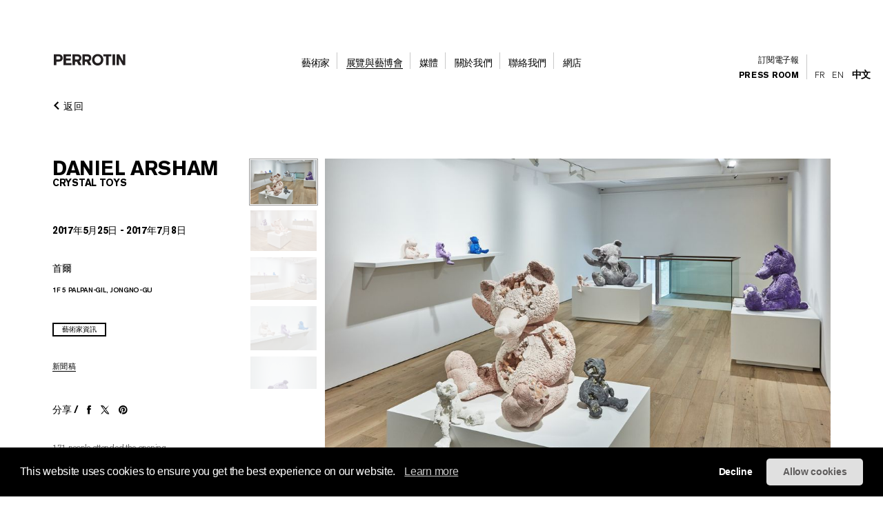

--- FILE ---
content_type: text/html; charset=UTF-8
request_url: https://www.perrotin.com/cn/exhibitions/daniel_arsham-crystal-toys/3355
body_size: 14502
content:
<!doctype html>
<html lang="zh">
    <head>
    <!--  Google Tag Manager -->
	<script async src="https://www.googletagmanager.com/gtag/js?id=G-V2MBQ34Z1S"></script>
	<script>
	window.dataLayer = window.dataLayer || [];
	function gtag(){dataLayer.push(arguments);}
	gtag('js', new Date());

	gtag('config', 'G-V2MBQ34Z1S');
	</script>
    <!-- End Google Tag Manager -->
				<script>
            function getCookie(cname) {
                var name = cname + "=";
                var ca = document.cookie.split(';');
                for (var i = 0; i < ca.length; i++) {
                    var c = ca[i];
                    while (c.charAt(0) == ' ') {
                        c = c.substring(1);
                    }
                    if (c.indexOf(name) == 0) {
                        return c.substring(name.length, c.length);
                    }
                }
                return "";
            }
            var cookiesConsent = getCookie('cookieconsent_status');
            (function (i, s, o, g, r, a, m) {
                i['GoogleAnalyticsObject'] = r;
                i[r] = i[r] || function () {
                    (i[r].q = i[r].q || []).push(arguments)
                }, i[r].l = 1 * new Date();
                a = s.createElement(o),
                        m = s.getElementsByTagName(o)[0];
                a.async = 1;
                a.src = g;
                m.parentNode.insertBefore(a, m)
            })(window, document, 'script', 'https://www.google-analytics.com/analytics.js', 'ga');
            if (cookiesConsent === 'deny') {
		ga('create', 'UA-21807360-1', {
                    'storage': 'none'
                });
                ga('create', 'UA-21807360-1', {
                    storeGac: false,
                });
                ga('send', 'pageview', {
                    'anonymizeIp': true
                });
            } else {
                ga('create', 'UA-21807360-1', 'auto');
		ga('send', 'pageview', { 'page': location.pathname + location.search + location.hash});
            }
		</script>
				<title>丹尼爾·阿爾軒 - 當代藝術展覽</title>
		<meta charset="utf-8">
<meta name="viewport" content="width=device-width, initial-scale=1, maximum-scale=1">
<meta name="description" content="'Crystal Toys' 丹尼爾·阿爾軒 | 2017年5月25日 - 2017年7月8日, PERROTIN 首爾">
<meta name="language" content="zh" />

<link href="https://www.perrotin.com/cn/exhibitions/daniel_arsham-crystal-toys/3355" rel="canonical" >


<!-- OPEN GRAPH -->
<meta property="og:url" content="https://www.perrotin.com/cn/exhibitions/daniel_arsham-crystal-toys/3355" />
<meta property="og:image" content="https://www.perrotin.comhttps://s3.perrotin.com/d:1200x630/exhibition/13238_1.jpg?v=2020" />
<meta property="og:title" content="丹尼爾&middot;阿爾軒 - 當代藝術展覽" />
<meta property="og:description" content="'Crystal Toys' 丹尼爾·阿爾軒 | 2017年5月25日 - 2017年7月8日, PERROTIN 首爾" />

<!-- FACEBOOK -->
<meta property="fb:app_id" content="1596296424020971" />

<!-- TWITTER -->
<meta name="twitter:card" content="summary_large_image">
<meta name="twitter:site" content="@galerieperrotin">
<meta name="twitter:title" content="丹尼爾&middot;阿爾軒 - 當代藝術展覽">
<meta name="twitter:description" content="'Crystal Toys' 丹尼爾·阿爾軒 | 2017年5月25日 - 2017年7月8日, PERROTIN 首爾">
<meta name="twitter:image" content="https://www.perrotin.comhttps://s3.perrotin.com/d:1200x630/exhibition/13238_1.jpg?v=2020">

<!-- LANGUES -->
<link rel="alternate" hreflang="fr" href="https://www.perrotin.com/fr/exhibitions/daniel_arsham-crystal-toys/3355" />
<link rel="alternate" hreflang="en" href="https://www.perrotin.com/exhibitions/daniel_arsham-crystal-toys/3355" />
<link rel="alternate" hreflang="zh" href="https://www.perrotin.com/cn/exhibitions/daniel_arsham-crystal-toys/3355" />

<!-- FAVICONS -->
<link rel="apple-touch-icon" sizes="57x57" href="/apple-touch-icon-57x57.png">
<link rel="apple-touch-icon" sizes="60x60" href="/apple-touch-icon-60x60.png">
<link rel="apple-touch-icon" sizes="72x72" href="/apple-touch-icon-72x72.png">
<link rel="apple-touch-icon" sizes="76x76" href="/apple-touch-icon-76x76.png">
<link rel="apple-touch-icon" sizes="114x114" href="/apple-touch-icon-114x114.png">
<link rel="apple-touch-icon" sizes="120x120" href="/apple-touch-icon-120x120.png">
<link rel="apple-touch-icon" sizes="144x144" href="/apple-touch-icon-144x144.png">
<link rel="apple-touch-icon" sizes="152x152" href="/apple-touch-icon-152x152.png">
<link rel="apple-touch-icon" sizes="180x180" href="/apple-touch-icon-180x180.png">
<link rel="icon" type="image/png" href="/favicon-32x32.png" sizes="32x32">
<link rel="icon" type="image/png" href="/android-chrome-192x192.png" sizes="192x192">
<link rel="icon" type="image/png" href="/favicon-96x96.png" sizes="96x96">
<link rel="icon" type="image/png" href="/favicon-16x16.png" sizes="16x16">
<link rel="manifest" href="/manifest.json">
<link rel="mask-icon" href="/safari-pinned-tab.svg" >
<meta name="msapplication-TileColor" content="#da532c">
<meta name="msapplication-TileImage" content="/mstile-144x144.png">
<meta name="theme-color" content="#ffffff">

			<link rel="stylesheet" type="text/css" href="/css/gep.css?v=20251124145325">
        <script type="text/javascript" src="/js/third-party/modernizr-2.6.2.min.js"></script>
        <script type="text/javascript" src="/js/third-party/mobile-detect.min.js"></script>
        <script type="text/javascript" src="/js/third-party/mobile-detect-modernizr.js"></script>
	</head>
    <body class=" "  data-page="exhibition" data-lg="cn"  data-context="daniel_arsham-crystal-toys"  data-id="3355">
    <!-- Google Tag Manager (noscript) -->
    <noscript><iframe src="https://www.googletagmanager.com/ns.html?id=GTM-P9QCWXV" height="0" width="0" style="display:none;visibility:hidden" title=""></iframe></noscript>
    <!-- End Google Tag Manager (noscript) -->
				<svg display="none" width="0" height="0" version="1.1" xmlns="http://www.w3.org/2000/svg" xmlns:xlink="http://www.w3.org/1999/xlink">
	<defs>
	<symbol  id="ico-logo" viewBox="-51.195 -4.258 187 15.552" enable-background="new -51.195 -4.258 187 15.552"
	 xml:space="preserve">
<g>
	<path d="M-40.302,10.858V9.511c-0.395,0.354-0.706,0.601-0.892,0.726c-1.366,0.913-2.838,0.954-3.417,0.954
		c-0.518,0-1.595-0.043-2.816-0.622c-2.65-1.286-3.769-4.204-3.769-7.02c0-1.077,0.205-4.97,3.602-6.874
		c0.603-0.353,1.824-0.933,3.603-0.933c2.734,0,4.412,1.284,5.178,1.967c0.516,0.456,0.848,0.871,1.26,1.407l-2.773,1.678
		c-0.06-0.104-0.475-0.767-0.93-1.161c-0.932-0.848-2.05-0.89-2.465-0.89c-0.27,0-1.241,0.021-2.007,0.517
		c-0.87,0.562-1.824,1.846-1.824,4.184c0,0.312,0,2.361,1.015,3.602c0.371,0.456,0.87,0.704,1.055,0.808
		c0.27,0.125,0.933,0.393,1.759,0.393c0.248,0,0.706,0,1.265-0.186c0.29-0.104,1.181-0.453,1.615-1.347
		c0.227-0.453,0.289-1.075,0.311-1.2h-3.272V2.742h6.358v8.116H-40.302L-40.302,10.858z"/>
	<path d="M-26.208,10.858l-0.725-2.342h-5.383l-0.728,2.342h-3.891l5.426-14.618h3.81l5.385,14.618H-26.208z M-29.666-0.282
		L-31.47,5.89h3.708L-29.666-0.282z"/>
	<path d="M-21.68,10.858V-3.76h3.644V7.772h5.715v3.086H-21.68z"/>
	<path d="M-11.29,10.858V-3.76h10.809v2.816h-7.166v2.669h6.688V4.5h-6.688v3.479h7.828v2.875H-11.29V10.858z"/>
	<path d="M10.115,10.858l-2.92-5.219H4.917v5.219H1.233V-3.76h6.583c0.417,0,0.829,0,1.243,0.02
		c0.663,0.042,2.981,0.186,4.121,2.277c0.209,0.393,0.581,1.242,0.581,2.444c0,1.635-0.643,2.504-1.14,2.981
		c-0.207,0.206-0.456,0.394-0.684,0.538c-0.27,0.145-0.581,0.289-1.181,0.517l3.375,5.838h-4.017V10.858z M8.004-1.048H4.898v3.976
		h3.024c0.145,0,0.559,0,0.974-0.143c1.18-0.394,1.221-1.512,1.221-1.886C10.115-1.006,8.645-1.048,8.004-1.048z"/>
	<path d="M15.059,10.858V-3.76h3.643v14.618H15.059z"/>
	<path d="M20.727,10.858V-3.76h10.812v2.816h-7.166v2.669h6.687V4.5h-6.687v3.479h7.829v2.875H20.727V10.858z"/>
	<path d="M50.538,3.984c-1.366,1.944-3.436,2.092-5.549,2.092h-2.443v4.782h-3.665V-3.76h7.248c1.388,0,2.691,0.165,3.81,1.139
		c0.145,0.123,0.414,0.351,0.664,0.724c0.309,0.478,0.806,1.531,0.806,2.984C51.406,1.561,51.345,2.824,50.538,3.984z M47.391-0.261
		c-0.583-0.808-1.637-0.808-2.506-0.808h-2.342v4.432h2.214c0.644,0,0.911,0,1.243-0.062c1.284-0.207,1.801-0.994,1.781-2.236
		C47.784,0.359,47.577,0.008,47.391-0.261z"/>
	<path d="M52.312,10.858V-3.76h10.811v2.816h-7.165v2.669h6.687V4.5h-6.687v3.479h7.828v2.875H52.312V10.858z"/>
	<path d="M73.72,10.858l-2.92-5.219h-2.279v5.219h-3.685V-3.76h6.585c0.412,0,0.827,0,1.241,0.02
		c0.663,0.042,2.985,0.186,4.12,2.277c0.207,0.393,0.581,1.242,0.581,2.444c0,1.635-0.642,2.504-1.14,2.981
		C76.017,4.167,75.768,4.355,75.54,4.5c-0.268,0.145-0.58,0.289-1.179,0.517l3.374,5.838H73.72V10.858z M71.605-1.048H68.5v3.976
		h3.023c0.143,0,0.56,0,0.969-0.143c1.181-0.394,1.227-1.512,1.227-1.886C73.72-1.006,72.249-1.048,71.605-1.048z"/>
	<path d="M87.545,10.858l-2.92-5.219h-2.279v5.219h-3.685V-3.76h6.585c0.412,0,0.827,0,1.241,0.02
		c0.665,0.042,2.985,0.186,4.12,2.277c0.207,0.393,0.581,1.242,0.581,2.444c0,1.635-0.642,2.504-1.14,2.981
		c-0.207,0.206-0.456,0.394-0.683,0.538c-0.27,0.145-0.582,0.289-1.181,0.517l3.374,5.838h-4.015V10.858z M85.431-1.048h-3.105
		v3.976h3.023c0.145,0,0.56,0,0.972-0.143c1.179-0.394,1.224-1.512,1.224-1.886C87.545-1.006,86.073-1.048,85.431-1.048z"/>
	<path d="M103.834,9.762c-0.786,0.643-2.195,1.532-4.598,1.532c-0.889,0-3.312-0.145-5.176-2.094
		c-1.971-2.07-2.091-4.844-2.091-5.714c0-0.766,0.104-2.835,1.388-4.72c0.744-1.096,2.441-2.981,5.838-2.981
		c2.775,0,4.455,1.242,5.219,2.029c1.407,1.449,2.195,3.83,2.195,5.839C106.607,5.89,105.634,8.292,103.834,9.762z M102.01,0.215
		c-0.186-0.249-0.621-0.767-1.407-1.099c-0.621-0.249-1.161-0.27-1.411-0.27c-0.806,0-1.366,0.27-1.634,0.416
		c-1.47,0.829-1.988,2.631-1.988,4.184c0,1.985,0.622,3.064,1.222,3.708c0.644,0.684,1.516,1.056,2.465,1.056
		c0.478,0,1.614-0.123,2.525-1.099c0.829-0.89,1.12-2.051,1.161-3.21C103.005,2.057,102.446,0.814,102.01,0.215z"/>
	<path d="M113.6-0.883v11.741h-3.687V-0.883h-3.812V-3.76h11.285v2.877H113.6z"/>
	<path d="M118.497,10.858V-3.76h3.642v14.618H118.497z"/>
	<path d="M132.219,10.858l-5.301-9.048l0.128,9.048h-3.521V-3.76h3.581l5.342,9.171l-0.143-9.171h3.498v14.618H132.219z"/>
</g>
	</symbol>
	<symbol id="ico-loupe"  viewBox="7.178 8.628 11 12.999" enable-background="new 7.178 8.628 11 12.999"
	 xml:space="preserve">
<path d="M18.178,20.501l-2.283-3.276c0.883-0.912,1.429-2.149,1.432-3.513c0.003-1.355-0.522-2.631-1.479-3.591
	c-0.957-0.96-2.234-1.491-3.596-1.493c-2.792,0-5.069,2.271-5.073,5.063c-0.003,1.354,0.522,2.63,1.479,3.593
	c0.958,0.959,2.23,1.488,3.585,1.491h0.011c0.721,0,1.405-0.154,2.027-0.426l2.283,3.277L18.178,20.501z M12.258,10.325
	c0.902,0.002,1.75,0.355,2.387,0.994c0.636,0.638,0.985,1.487,0.985,2.389c-0.005,1.858-1.52,3.37-3.377,3.37h-0.007
	c-0.902-0.003-1.75-0.354-2.386-0.993c-0.637-0.639-0.986-1.488-0.984-2.39C8.879,11.837,10.396,10.326,12.258,10.325z"/>
	</symbol>
	<symbol id="ico-facebook"  viewBox="60.499 56.5 7 15" enable-background="new 60.499 56.5 7 15" xml:space="preserve">
		<path d="M65.806,59.129c0.335,0,1.04,0,1.693,0c0-0.344,0-1.532,0-2.629c-0.872,0-1.864,0-2.302,0c-3.263,0-3.186,2.527-3.186,2.905
			c0,0.377,0,2.064,0,2.064h-1.513v2.525h1.513V71.5h3.108v-7.505h2.086c0,0,0.195-1.211,0.29-2.534c-0.271,0-2.364,0-2.364,0
			s0-1.47,0-1.727C65.132,59.476,65.471,59.129,65.806,59.129z"/>
	</symbol>
	<symbol id="ico-instagram" viewBox="0 0 25 25" enable-background="new 10.848 22.282 15 15" xml:space="preserve">
		<path d="M 8 3 C 5.243 3 3 5.243 3 8 L 3 16 C 3 18.757 5.243 21 8 21 L 16 21 C 18.757 21 21 18.757 21 16 L 21 8 C 21 5.243
		 18.757 3 16 3 L 8 3 z M 8 5 L 16 5 C 17.654 5 19 6.346 19 8 L 19 16 C 19 17.654 17.654 19 16 19 L 8 19 C 6.346 19 5 17.654
		  5 16 L 5 8 C 5 6.346 6.346 5 8 5 z M 17 6 A 1 1 0 0 0 16 7 A 1 1 0 0 0 17 8 A 1 1 0 0 0 18 7 A 1 1 0 0 0 17 6 z M 12 7 C 9.243
		   7 7 9.243 7 12 C 7 14.757 9.243 17 12 17 C 14.757 17 17 14.757 17 12 C 17 9.243 14.757 7 12 7 z M 12 9 C 13.654 9 15 10.346
		    15 12 C 15 13.654 13.654 15 12 15 C 10.346 15 9 13.654 9 12 C 9 10.346 10.346 9 12 9z"/>
	</symbol>
	<symbol id="ico-pinterest"  viewBox="20.848 22.282 15 15" enable-background="new 20.848 22.282 15 15" xml:space="preserve">
		<path d="M28.348,22.282c-4.142,0-7.5,3.357-7.5,7.5c0,3.07,1.847,5.709,4.489,6.868c-0.021-0.523-0.003-1.151,0.131-1.722
			c0.144-0.608,0.965-4.087,0.965-4.087s-0.24-0.479-0.24-1.187c0-1.111,0.645-1.941,1.447-1.941c0.682,0,1.011,0.512,1.011,1.125
			c0,0.686-0.438,1.712-0.662,2.661c-0.188,0.796,0.399,1.445,1.184,1.445c1.421,0,2.378-1.825,2.378-3.987
			c0-1.644-1.107-2.875-3.121-2.875c-2.275,0-3.692,1.696-3.692,3.591c0,0.653,0.193,1.114,0.495,1.472
			c0.139,0.163,0.158,0.229,0.108,0.417c-0.036,0.138-0.119,0.471-0.153,0.603c-0.05,0.19-0.204,0.258-0.375,0.188
			c-1.048-0.428-1.536-1.575-1.536-2.865c0-2.13,1.797-4.685,5.36-4.685c2.863,0,4.748,2.072,4.748,4.296
			c0,2.941-1.635,5.14-4.046,5.14c-0.81,0-1.572-0.438-1.833-0.934c0,0-0.436,1.728-0.527,2.061
			c-0.159,0.579-0.471,1.156-0.755,1.607c0.675,0.198,1.387,0.307,2.126,0.307c4.142,0,7.5-3.357,7.5-7.499
			C35.847,25.64,32.489,22.282,28.348,22.282z"/>
	</symbol>	
	<symbol id="ico-tumblr"   viewBox="23.656 22.297 9.419 15" enable-background="new 23.656 22.297 9.419 15" xml:space="preserve">
		<path d="M29.017,22.297v3.469h3.469v2.678h-3.469v3.846c0,0.87-0.01,1.372,0.082,1.618c0.091,0.246,0.321,0.501,0.571,0.647
		c0.332,0.199,0.711,0.299,1.138,0.299c0.76,0,1.515-0.247,2.267-0.74v2.365c-0.641,0.302-1.222,0.515-1.741,0.635
		c-0.52,0.121-1.081,0.184-1.686,0.184c-0.686,0-1.09-0.087-1.617-0.26c-0.527-0.174-0.977-0.422-1.348-0.74
		c-0.374-0.321-0.63-0.662-0.774-1.022c-0.145-0.361-0.216-0.885-0.216-1.571v-5.26h-2.038v-2.125
		c0.589-0.191,1.272-0.465,1.691-0.822c0.421-0.358,0.758-0.787,1.012-1.289c0.255-0.5,0.431-1.138,0.526-1.911L29.017,22.297
		L29.017,22.297z"/>
	</symbol>
	<svg version="1.0" xmlns="http://www.w3.org/2000/svg" id="ico-twitter" viewBox="0 0 15.000000 15.000000">
		<g transform="translate(0.000000,15.000000) scale(0.100000,-0.100000)"
		fill="#000000" stroke="none">
		<path d="M29 108 l31 -42 -32 -33 c-18 -18 -27 -33 -21 -33 6 0 21 12 32 27
		l21 28 23 -27 c13 -16 33 -28 46 -28 22 0 22 0 -8 42 l-31 42 27 35 26 36 -30
		-29 -31 -28 -17 26 c-11 16 -26 26 -42 26 l-25 0 31 -42z m59 -37 c25 -35 39
		-62 33 -60 -7 3 -33 33 -59 68 -25 35 -39 62 -33 60 7 -3 33 -33 59 -68z"/>
		</g>
	</svg>	
	<symbol id="ico-youtube"   viewBox="4.292 6.992 21.416 15" enable-background="new 4.292 6.992 21.416 15" xml:space="preserve">
		<path d="M25.493,10.243c0,0-0.209-1.476-0.851-2.126c-0.814-0.852-1.728-0.857-2.146-0.907C19.499,6.992,15,6.992,15,6.992
				s-4.5,0-7.497,0.217c-0.418,0.05-1.332,0.055-2.146,0.907c-0.643,0.65-0.851,2.126-0.851,2.126s-0.214,1.442-0.214,3.174v2.142
				c0,1.733,0.214,3.24,0.214,3.24s0.208,1.476,0.851,2.126c0.814,0.853,1.884,0.826,2.361,0.916C9.432,22.004,15,21.983,15,21.983
				s4.499,0.064,7.497-0.152c0.418-0.049,1.331-0.054,2.146-0.906c0.642-0.65,0.851-2.126,0.851-2.126s0.215-1.506,0.215-3.238
				v-2.143C25.708,11.685,25.493,10.243,25.493,10.243z M12.145,17.349v-5.711l5.711,2.855L12.145,17.349z"/>
	</symbol>
	<symbol id="ico-play"  viewBox="0 0 166.002 166.002" enable-background="new 0 0 166.002 166.002" xml:space="preserve">
		<g>
			<path d="M83.001,3c44.184,0,80.001,35.817,80.001,80.002c0,44.183-35.817,80-80.001,80S3,127.185,3,83.002
				C3,38.817,38.817,3,83.001,3 M83.001,0C37.234,0,0,37.234,0,83.002c0,45.767,37.234,83,83.001,83c45.767,0,83.001-37.233,83.001-83
				C166.002,37.234,128.768,0,83.001,0L83.001,0z"/>
		</g>
		<polygon points="108.002,83.001 68.005,108.001 68.005,58.001 "/>
	</symbol>
	<symbol id="ico-mini-play"   viewBox="0 0 11.999 15" enable-background="new 0 0 11.999 15" xml:space="preserve">
		<polygon points="11.999,7.5 0,15 0,0 "/>
	</symbol>
	<symbol id="ico-dl"   viewBox="0 0 20 20" enable-background="new 0 0 20 20" xml:space="preserve">
<path d="M0,0v20h20V0H0z M19,19H1V1h18V19z"/>
<polygon points="15.303,6.818 10,12.121 4.696,6.818 3.989,7.525 10,13.535 16.01,7.525 "/>
</symbol>
<symbol id="ico-mail"  viewBox="587.497 391.852 15.556 10" enable-background="new 587.497 391.852 15.556 10" xml:space="preserve">
<polygon points="588.052,391.852 602.497,391.852 595.275,399.074 "/>
<polygon points="587.497,391.852 587.497,391.852 592.497,396.852 587.497,401.852 587.497,401.852 "/>
<polygon points="603.053,391.867 603.053,401.852 603.038,401.852 598.053,396.867 "/>
<polygon points="602.497,401.852 588.052,401.852 592.775,397.13 595.275,399.63 597.776,397.131 "/>
</symbol>	

<symbol fill="#000000" viewBox="0 0 512 512" id="ico-tiktok" xmlns="http://www.w3.org/2000/svg" stroke="#000000">
<path d="M412.19,118.66a109.27,109.27,0,0,1-9.45-5.5,132.87,132.87,0,0,1-24.27-20.62c-18.1-20.71-24.86-41.72-27.35-56.43h.1C349.14,23.9,350,16,350.13,16H267.69V334.78c0,4.28,0,8.51-.18,12.69,0,.52-.05,1-.08,1.56,0,.23,0,.47-.05.71,0,.06,0,.12,0,.18a70,70,0,0,1-35.22,55.56,68.8,68.8,0,0,1-34.11,9c-38.41,0-69.54-31.32-69.54-70s31.13-70,69.54-70a68.9,68.9,0,0,1,21.41,3.39l.1-83.94a153.14,153.14,0,0,0-118,34.52,161.79,161.79,0,0,0-35.3,43.53c-3.48,6-16.61,30.11-18.2,69.24-1,22.21,5.67,45.22,8.85,54.73v.2c2,5.6,9.75,24.71,22.38,40.82A167.53,167.53,0,0,0,115,470.66v-.2l.2.2C155.11,497.78,199.36,496,199.36,496c7.66-.31,33.32,0,62.46-13.81,32.32-15.31,50.72-38.12,50.72-38.12a158.46,158.46,0,0,0,27.64-45.93c7.46-19.61,9.95-43.13,9.95-52.53V176.49c1,.6,14.32,9.41,14.32,9.41s19.19,12.3,49.13,20.31c21.48,5.7,50.42,6.9,50.42,6.9V131.27C453.86,132.37,433.27,129.17,412.19,118.66Z"/>
</symbol>

<symbol id="ico-weibo" viewBox="28.345 23 18.517 15" enable-background="new 28.345 23 18.517 15" xml:space="preserve">
<path d="M36.124,36.902c-3.065,0.303-5.711-1.083-5.911-3.096c-0.199-2.012,2.125-3.889,5.19-4.192
	c3.065-0.303,5.712,1.083,5.911,3.094C41.513,34.723,39.189,36.6,36.124,36.902 M42.255,30.222
	c-0.261-0.078-0.439-0.131-0.303-0.474c0.296-0.744,0.327-1.385,0.006-1.843c-0.601-0.859-2.246-0.812-4.131-0.023
	c0-0.001-0.592,0.259-0.44-0.211c0.29-0.932,0.247-1.713-0.205-2.164c-1.022-1.023-3.742,0.039-6.075,2.37
	c-1.747,1.747-2.761,3.599-2.761,5.199c0,3.062,3.927,4.924,7.769,4.924c5.036,0,8.386-2.926,8.386-5.249
	C44.499,31.348,43.317,30.551,42.255,30.222"/>
<path d="M45.599,24.618c-1.216-1.348-3.01-1.862-4.666-1.51h0c-0.383,0.082-0.627,0.459-0.545,0.842
	c0.082,0.382,0.458,0.627,0.841,0.545c1.178-0.25,2.453,0.116,3.318,1.074c0.863,0.958,1.098,2.264,0.728,3.409v0
	c-0.121,0.373,0.083,0.772,0.457,0.893c0.372,0.121,0.772-0.083,0.893-0.455c0,0,0-0.002,0-0.003
	C47.144,27.801,46.816,25.965,45.599,24.618"/>
<path d="M43.731,26.303c-0.592-0.657-1.466-0.906-2.272-0.734c-0.33,0.07-0.541,0.395-0.469,0.725
	c0.07,0.328,0.395,0.54,0.724,0.468v0c0.394-0.083,0.822,0.038,1.111,0.358c0.29,0.321,0.368,0.759,0.243,1.143h0
	c-0.104,0.321,0.072,0.665,0.393,0.769c0.321,0.103,0.665-0.072,0.769-0.394C44.483,27.854,44.325,26.959,43.731,26.303"/>
<path d="M36.292,33.258c-0.107,0.184-0.344,0.271-0.53,0.195c-0.183-0.075-0.24-0.28-0.136-0.461
	c0.107-0.179,0.335-0.267,0.517-0.194C36.329,32.865,36.395,33.073,36.292,33.258 M35.316,34.512
	c-0.296,0.473-0.931,0.68-1.41,0.462c-0.471-0.215-0.61-0.765-0.314-1.226c0.293-0.459,0.907-0.664,1.381-0.465
	C35.454,33.487,35.607,34.033,35.316,34.512 M36.43,31.163c-1.459-0.379-3.108,0.348-3.741,1.633
	c-0.646,1.312-0.021,2.767,1.452,3.242c1.527,0.492,3.326-0.262,3.952-1.677C38.71,32.978,37.939,31.554,36.43,31.163"/>
</symbol>
<symbol id="ico-print"   viewBox="0 0 12.833 12" enable-background="new 0 0 12.833 12" xml:space="preserve">
<path d="M12.833,5.138h-1.691V1.951h-0.984V0.979H9.033V0H1.976v5.139H0v4.667h1.976V12h9.167V9.805h1.691V5.138z M8.033,1v0.951v1
	h1h1.109v2.984H2.976V1H8.033z M2.976,11V8.703h7.167V11H2.976z"/>
	</symbol>
<symbol  id="ico-external"    viewBox="142.5 142.5 15 15" enable-background="new 142.5 142.5 15 15" xml:space="preserve">
<path d="M155,155h-10v-9.963l2.5-0.037v-2.5h-5v15h15v-6.25H155V155z M150,142.5l2.5,2.5l-3.75,3.75l2.5,2.5l3.75-3.75l2.5,2.5v-7.5
	H150z"/>
</symbol>
<symbol id="ico-cog"   viewBox="0 0 24 24" enable-background="new 0 0 24 24" xml:space="preserve">
<path d="M20,14.5v-2.9l-1.8-0.3c-0.1-0.4-0.3-0.8-0.6-1.4l1.1-1.5l-2.1-2.1l-1.5,1.1c-0.5-0.3-1-0.5-1.4-0.6L13.5,5h-2.9l-0.3,1.8
	C9.8,6.9,9.4,7.1,8.9,7.4L7.4,6.3L5.3,8.4l1,1.5c-0.3,0.5-0.4,0.9-0.6,1.4L4,11.5v2.9l1.8,0.3c0.1,0.5,0.3,0.9,0.6,1.4l-1,1.5
	l2.1,2.1l1.5-1c0.4,0.2,0.9,0.4,1.4,0.6l0.3,1.8h3l0.3-1.8c0.5-0.1,0.9-0.3,1.4-0.6l1.5,1.1l2.1-2.1l-1.1-1.5c0.3-0.5,0.5-1,0.6-1.4
	L20,14.5z M12,16c-1.7,0-3-1.3-3-3s1.3-3,3-3s3,1.3,3,3S13.7,16,12,16z"/>
</symbol>
<symbol id="ico-link"   viewBox="0 0 15 15" enable-background="new 0 0 15 15" xml:space="preserve">
<path class="st0" d="M0,3.9c0,1,0.4,1.9,1.2,2.7L4,9.3c0.8,0.7,1.8,1.1,2.8,1.1h0c1,0,2-0.4,2.8-1.1l0.1-0.1L8.1,7.5L8,7.6
	C7.7,7.9,7.3,8,6.9,8.1C6.5,8,6.1,7.9,5.8,7.6L2.9,4.9c-0.3-0.3-0.4-0.6-0.4-1c0-0.4,0.1-0.7,0.4-1L3,2.8c0.3-0.3,0.7-0.4,1.1-0.4
	c0.4,0,0.8,0.1,1.1,0.4l1.2,1.1c0.5,0.5,1.3,0.5,1.8,0c0.5-0.5,0.5-1.2,0-1.7L7,1.1C6.2,0.4,5.1,0,4.1,0c-1,0-2.1,0.4-2.8,1.1
	L1.2,1.2C0.4,2,0,2.9,0,3.9z M6.8,11.1c-0.5,0.5-0.5,1.2,0,1.7L8,13.9c0.8,0.7,1.8,1.1,2.8,1.1h0c1,0,2-0.4,2.8-1.1l0.1-0.1
	c0.8-0.7,1.2-1.7,1.2-2.7c0-1-0.4-1.9-1.2-2.7L11,5.7C10.2,5,9.1,4.6,8.1,4.6c-0.8,0-1.6,0.2-2.3,0.7C5.7,5.3,5.6,5.4,5.5,5.5
	L5.3,5.7L5.2,5.8l0,0l0,0l1.8,1.7L7,7.4C7.3,7.1,7.7,7,8.1,6.9c0.4,0,0.8,0.1,1.1,0.4l2.9,2.7c0.3,0.3,0.4,0.6,0.4,1
	c0,0.4-0.1,0.7-0.4,1L12,12.2c-0.3,0.3-0.7,0.4-1.1,0.4c-0.4,0-0.8-0.1-1.1-0.4l-1.2-1.2C8.1,10.6,7.3,10.6,6.8,11.1z"/>
</symbol>
<symbol id="ico-rss"   viewBox="0 0 15 15" enable-background="new 0 0 15 15" xml:space="preserve">
	<path d="M14.9,14.2c-0.2,0.5-0.7,0.8-1.2,0.8c-0.5,0-0.9-0.4-1.1-0.9c0-0.1-0.1-0.4-0.1-0.8c-0.1-1.5-0.4-2.7-0.9-4
	c-0.9-2.1-2.4-3.9-4.3-5.1C5.6,3.1,3.8,2.5,1.5,2.4C0.8,2.3,0.6,2.3,0.4,2C0.2,1.8,0,1.4,0,1.2c0-0.5,0.4-0.9,0.8-1.1
	c0.7-0.3,3.3,0.1,4.9,0.7c3.7,1.3,6.7,4.1,8.2,7.8c0.5,1.2,0.9,2.6,1,4C15,13.5,15,14,14.9,14.2z"/>
<path d="M9.3,14.2c-0.2,0.5-0.7,0.8-1.2,0.8c-0.4,0-0.9-0.4-1-0.7c0-0.1-0.1-0.4-0.1-0.8c-0.1-1.4-0.6-2.5-1.4-3.5
	c-0.8-0.9-1.8-1.5-3-1.8C2.4,8.2,1.9,8.1,1.6,8.1C0.9,8,0.7,8,0.5,7.8C-0.1,7.4-0.2,6.6,0.3,6C0.7,5.7,1.1,5.6,2,5.7
	C3,5.8,3.8,6,4.7,6.4C7.3,7.7,9,10.1,9.3,13C9.4,13.6,9.4,14,9.3,14.2z"/>
<path d="M3.9,13.4c-0.2,0.7-0.8,1.2-1.4,1.3c-1.2,0.2-2.3-0.9-2-2.1c0.3-1.6,2.3-2,3.2-0.8C3.9,12.2,4,12.9,3.9,13.4z"/>
</symbol>
<symbol id="ico-perrotin"   viewBox="0 0 101.5 15.6" enable-background="new 0 0 101.5 15.6" xml:space="preserve">
	<g>
		<path fill="#231F20" d="M62.2,15.6c4.6,0,8-3.5,8-7.8v0c0-4.3-3.3-7.7-8-7.7s-8,3.5-8,7.8v0C54.2,12.1,57.5,15.6,62.2,15.6z
			 M57.7,7.7c0-2.6,1.8-4.7,4.5-4.7c2.7,0,4.6,2.1,4.6,4.7v0c0,2.6-1.8,4.7-4.5,4.7C59.6,12.5,57.7,10.4,57.7,7.7L57.7,7.7z"/>
		<polygon fill="#231F20" points="25.1,12.3 17.3,12.3 17.3,8.8 24,8.8 24,6 17.3,6 17.3,3.3 24.5,3.3 24.5,0.4 13.7,0.4 13.7,15.1 
			25.1,15.1 	"/>
		<polygon fill="#231F20" points="74.1,15.1 77.7,15.1 77.7,3.3 81.6,3.3 81.6,0.4 70.2,0.4 70.2,3.3 74.1,3.3 	"/>
		<rect x="83.2" y="0.4" fill="#231F20" width="3.7" height="14.7"/>
		<path fill="#231F20" d="M30.1,15.1v-4.7h2.6l2.6,4.7h4.1l-3.1-5.4C38,9,39.1,7.5,39.1,5.3v0c0-0.5-0.1-0.9-0.2-1.4
			c-0.5-2.2-2.5-3.5-5.4-3.5h0h-6.7h-0.3v14.7L30.1,15.1z M30.1,3.3h3.2c0.7,0,1.2,0.1,1.7,0.4c0.6,0.3,0.9,0.9,0.9,1.7v0
			c0,1.2-0.9,2.1-2.5,2.1h-3.3V3.3z"/>
		<path fill="#231F20" d="M44.1,15.1v-4.7h2.6l2.6,4.7h4.1l-3.1-5.4c1.7-0.7,2.8-2.2,2.8-4.4v0c0-0.5-0.1-0.9-0.2-1.4
			c-0.5-2.2-2.5-3.5-5.4-3.5h0h-6.7h-0.3v14.7h0.3L44.1,15.1z M44.1,3.3h3.2c0.7,0,1.2,0.1,1.7,0.4c0.6,0.3,0.9,0.9,0.9,1.7v0
			c0,1.2-0.9,2.1-2.5,2.1h-3.3V3.3z"/>
		<polygon fill="#231F20" points="98.1,0.4 98.1,9.8 98.1,9.8 92.7,0.4 89,0.4 89,15.1 92.3,15.1 92.3,5.9 92.4,5.9 97.8,15.1 
			101.5,15.1 101.5,0.4 	"/>
		<path fill="#231F20" d="M3.7,15.1v-4.7h3c1.3,0,2.4-0.3,3.4-0.7c1.6-0.8,2.6-2.2,2.6-4.3v0c0-2.4-1.5-4.3-4-4.8
			C8.1,0.5,7.4,0.4,7,0.4h0H0.5H0v14.7H3.7z M3.7,3.3L3.7,3.3l3.1-0.1c0.1,0,0.1,0,0.2,0c0.6,0,1.1,0.2,1.5,0.4
			C9.1,4,9.4,4.6,9.4,5.4v0c0,0,0,0.1,0,0.1c0,0,0,0.1,0,0.1c0,0.4-0.2,0.7-0.4,1C8.8,6.9,8.5,7.1,8.2,7.3C7.8,7.4,7.5,7.5,7,7.5
			c-0.1,0-0.2,0-0.2,0H3.7V3.3z"/>
	</g>
	</symbol>
	<symbol id="ico-wechat"   viewBox="0 0 15 15" enable-background="new 0 0 15 15" xml:space="preserve">
		<g>
		<path d="M14.8,4.8C14.7,4.8,14.7,4.8,14.8,4.8c-0.4,0-0.7,0-1,0c-1.1,0.1-2.1,0.4-3,1c-0.6,0.4-1.1,0.9-1.5,1.5
		C8.8,7.8,8.6,8.4,8.4,9C8.4,9.3,8.3,9.7,8.4,10c0,0.4,0.1,0.7,0.2,1c0,0,0,0,0,0c0,0,0,0,0,0c-0.2,0-0.5,0-0.7,0
		c-0.2,0-0.4,0-0.5,0C7,11,6.7,11,6.4,10.9c-0.1,0-0.2-0.1-0.4-0.1c-0.2,0-0.3,0-0.4,0.1c-0.5,0.3-0.9,0.5-1.4,0.8
		c-0.1,0-0.1,0.1-0.2,0.1c-0.1,0-0.2,0-0.2-0.2c0-0.1,0-0.1,0-0.2C3.9,11,4,10.6,4.1,10.2c0-0.1,0-0.3-0.1-0.4c0,0-0.1-0.1-0.1-0.1
		C3.4,9.4,3,9,2.6,8.6C2.2,8,1.9,7.4,1.7,6.7C1.6,6.3,1.6,5.8,1.6,5.4c0.1-1,0.4-1.9,1-2.7c0.5-0.7,1.1-1.2,1.9-1.6
		c0.7-0.4,1.4-0.7,2.2-0.8c0.3-0.1,0.7-0.1,1-0.1c0.3,0,0.7,0,1,0c0.7,0,1.3,0.2,1.9,0.4c0.8,0.3,1.5,0.6,2.2,1.2
		c0.6,0.5,1.1,1,1.4,1.7C14.5,3.8,14.6,4.2,14.8,4.8C14.7,4.7,14.7,4.7,14.8,4.8z M5.1,3.9c0,0.5,0.4,0.9,0.9,0.9
		c0.5,0,0.9-0.4,0.9-0.9C6.9,3.4,6.5,3,6,3C5.5,3,5.1,3.4,5.1,3.9z M10.4,4.7c0.5,0,0.9-0.4,0.9-0.9c0-0.5-0.4-0.9-0.9-0.9
		C9.9,3,9.5,3.4,9.5,3.9C9.5,4.3,9.9,4.7,10.4,4.7z"/>
		<path d="M14.3,5.2c0.9,0,1.8,0.2,2.6,0.5c0.6,0.3,1.2,0.6,1.7,1.1c0.5,0.5,0.8,1,1,1.6c0.1,0.3,0.2,0.6,0.2,1
			c0.1,0.8-0.1,1.6-0.6,2.3c-0.3,0.6-0.8,1-1.3,1.4c0,0,0,0,0,0c-0.1,0.1-0.1,0.2-0.1,0.3c0.1,0.3,0.2,0.6,0.2,0.9c0,0,0,0.1,0,0.1
			c0,0,0,0.1,0,0.1c0,0.1-0.1,0.1-0.1,0.1c0,0-0.1,0-0.1,0c0,0-0.1,0-0.1-0.1c-0.4-0.2-0.8-0.4-1.1-0.7c-0.1-0.1-0.2-0.1-0.4,0
			c-0.3,0.1-0.7,0.2-1.1,0.2c-0.3,0-0.6,0.1-0.9,0c-1.2,0-2.3-0.3-3.3-1c-0.6-0.4-1-0.8-1.4-1.4c-0.3-0.5-0.5-1-0.6-1.5
			c-0.1-0.3-0.1-0.7-0.1-1c0.1-0.9,0.4-1.7,1-2.4c0.4-0.5,1-0.9,1.6-1.2c0.5-0.3,1.1-0.5,1.7-0.6C13.5,5.2,13.9,5.2,14.3,5.2z
			 M15.4,8.3c0,0.4,0.3,0.7,0.7,0.7c0.4,0,0.7-0.3,0.8-0.7c0-0.4-0.3-0.7-0.7-0.7C15.7,7.6,15.4,7.9,15.4,8.3z M12.5,9.1
			c0.4,0,0.7-0.3,0.7-0.7c0-0.4-0.3-0.7-0.7-0.7c-0.4,0-0.7,0.3-0.7,0.7C11.8,8.7,12.1,9.1,12.5,9.1z"/>
		<ellipse transform="matrix(1.681332e-03 -1 1 1.681332e-03 2.1378 9.8527)" class="st0" cx="6" cy="3.9" rx="0.9" ry="0.9"/>
		<ellipse transform="matrix(2.216288e-03 -1 1 2.216288e-03 6.5402 14.2661)" class="st0" cx="10.4" cy="3.9" rx="0.9" ry="0.9"/>
		<ellipse transform="matrix(2.504820e-03 -1 1 2.504820e-03 7.7974 24.4471)" class="st0" cx="16.2" cy="8.3" rx="0.7" ry="0.7"/>
		<circle class="st0" cx="12.5" cy="8.3" r="0.7"/>
		</g>
	</symbol>
	<symbol id="ico-mini-play-3d"  viewBox="0 0 166.002 166.002" enable-background="new 0 0 166.002 166.002" xml:space="preserve">
		<g>
		<path class="st0" d="M13.9,166c0-55.3,0-110.7,0-166C69,0,124.1,0,179.2,0c0,55.3,0,110.7,0,166C124.1,166,69,166,13.9,166z
		 M88.7,147.8c0-26.8,0-52.2,0-77.7c-0.9-0.4-1.7-0.9-2.6-1.1c-17.3-4.9-34.7-9.9-52-14.7c-6.1-1.7-6.7-1.2-7.2,5.4
		c0,0.5-0.1,1-0.1,1.5c-0.1,18.8-0.2,37.7-0.1,56.5c0,8.6,5.3,14.6,13.6,16.8c6.2,1.6,12.4,3.6,18.6,5.3
		C68.5,142.5,78.3,145,88.7,147.8z M98.9,146.9c3-0.4,5.9-0.5,8.5-1.2c13.2-3.6,26.2-7.5,39.4-11.1c9.4-2.6,14-8.2,14-17.9
		c0-18.2,0-36.4,0-54.7c0-2.3-0.6-4.6-0.9-6.9c-0.3-2-1.5-2.5-3.4-1.9c-18.5,5.3-37,10.5-55.4,15.8c-1,0.3-2.4,1.9-2.4,2.8
		c-0.1,23.8-0.1,47.7-0.1,71.5C98.5,144.5,98.8,145.5,98.9,146.9z M34.7,43.2c1.4,0.9,1.6,1.1,1.8,1.2c16.4,4.8,32.7,9.7,49.1,14.2
		c3.7,1,7.3,3.1,11.6,1.4c3.5-1.4,7.2-2.1,10.9-3.1c9.2-2.6,18.4-5.3,27.6-7.9c5.4-1.6,10.8-3.2,17.1-5.1c-2.4-1.3-3.9-2.3-5.4-2.8
		c-13.8-4.1-27.5-8.1-41.3-12c-8-2.2-16.2-2.3-24.3-0.1C71,32,60.3,35,49.5,38.1C44.8,39.5,40.2,41.3,34.7,43.2z"/>
	<path d="M88.7,147.8c-10.5-2.8-20.2-5.3-29.9-8c-6.2-1.7-12.3-3.7-18.6-5.3c-8.3-2.2-13.5-8.2-13.6-16.8
		c-0.1-18.8,0.1-37.7,0.1-56.5c0-0.5,0-1,0.1-1.5c0.5-6.5,1-7.1,7.2-5.4c17.4,4.8,34.7,9.8,52,14.7c0.9,0.3,1.8,0.7,2.6,1.1
		C88.7,95.6,88.7,121,88.7,147.8z M53.3,94c-1.6,6-1.6,6,3.3,7.9c0.3,0.1,0.7,0.2,1,0.4c3.4,1.9,5.6,6.6,4.7,10.3
		c-0.6,2.2-1.8,4.1-4.4,4.2c-3.4,0.2-6.4-2.3-8-6.4c-1.3-3.4-5.8-4.9-9.3-3c1.6,8.3,7.9,15.3,16.1,17.2c4.8,1.1,9.6,0.9,13-3.6
		c3.3-4.4,3.1-9.2,0.5-13.8c-1.6-2.6-3.9-4.8-6-7.2c6.4-4,7.5-8.4,3.5-15c-3.6-5.9-8.9-9.3-15.7-10.2c-4.8-0.7-9.1,2.2-10.3,6.8
		c-0.2,0.8,0.2,2.3,0.8,2.6c2.1,1.3,4.5,2.2,6.8,3.3c1.5-3.1,2.9-5.7,6.8-4.1c3.3,1.4,5,4.2,4.3,7.6C59.4,95.1,56.2,94.2,53.3,94z"
		/>
	<path d="M98.9,146.9c-0.1-1.3-0.4-2.4-0.4-3.5c0-23.8,0-47.7,0.1-71.5c0-1,1.4-2.5,2.4-2.8c18.4-5.4,36.9-10.5,55.4-15.8
		c2-0.6,3.1-0.1,3.4,1.9c0.4,2.3,0.9,4.6,0.9,6.9c0.1,18.2,0.1,36.4,0,54.7c0,9.7-4.6,15.3-14,17.9c-13.2,3.6-26.2,7.5-39.4,11.1
		C104.8,146.4,102,146.5,98.9,146.9z M112.2,128.4c4.8-1.3,9-2.4,13.2-3.5c15-4.1,24.6-17.3,23.5-32.5c-0.8-11.4-7.9-17.4-19.2-15.6
		c-4.7,0.8-9.2,2.4-13.8,3.4c-2.8,0.6-3.8,1.9-3.8,4.7c0.1,12.2,0.1,24.5,0,36.7C112.2,123.6,112.2,125.7,112.2,128.4z"/>
	<path d="M34.7,43.2c5.5-1.9,10.1-3.7,14.8-5.1C60.3,35,71,32,81.8,29c8.1-2.2,16.2-2.1,24.3,0.1c13.8,3.8,27.6,7.9,41.3,12
		c1.6,0.5,3,1.5,5.4,2.8c-6.3,1.9-11.7,3.5-17.1,5.1c-9.2,2.7-18.4,5.3-27.6,7.9c-3.6,1-7.4,1.7-10.9,3.1c-4.3,1.7-7.9-0.4-11.6-1.4
		c-16.4-4.5-32.8-9.4-49.1-14.2C36.3,44.4,36.1,44.2,34.7,43.2z"/>
	<path class="st0" d="M53.3,94c2.9,0.2,6.1,1.1,6.9-2.9c0.7-3.4-1-6.2-4.3-7.6c-3.9-1.7-5.3,0.9-6.8,4.1c-2.3-1.1-4.7-2-6.8-3.3
		c-0.6-0.4-1-1.8-0.8-2.6c1.3-4.7,5.6-7.5,10.3-6.8c6.8,1,12.1,4.4,15.7,10.2c4,6.6,2.9,11-3.5,15c2,2.4,4.4,4.5,6,7.2
		c2.7,4.5,2.8,9.3-0.5,13.8c-3.3,4.5-8.2,4.7-13,3.6c-8.2-1.9-14.5-8.9-16.1-17.2c3.5-1.9,8-0.4,9.3,3c1.6,4.2,4.6,6.6,8,6.4
		c2.7-0.1,3.9-1.9,4.4-4.2c1-3.8-1.2-8.5-4.7-10.3c-0.3-0.2-0.7-0.2-1-0.4C51.7,100,51.7,100,53.3,94z"/>
	<path class="st0" d="M112.2,128.4c0-2.7,0-4.8,0-6.8c0-12.2,0.1-24.5,0-36.7c0-2.9,0.9-4.2,3.8-4.7c4.6-0.9,9.2-2.6,13.8-3.4
		c11.3-1.8,18.4,4.2,19.2,15.6c1,15.2-8.5,28.4-23.5,32.5C121.2,126,117.1,127.1,112.2,128.4z M121.3,117.4c0.6,0.1,1.1,0.2,1.6,0.1
		c11.7-2.6,17.9-11.4,16.6-23.4c-0.4-3.7-1.5-7.7-5.3-8.3c-3.9-0.6-8.1,0.6-12.1,1.1c-0.3,0-0.7,1.2-0.7,1.8
		C121.3,98.2,121.3,107.8,121.3,117.4z"/>
	<path d="M121.3,117.4c0-9.6,0-19.1,0-28.7c0-0.6,0.4-1.8,0.7-1.8c4-0.5,8.2-1.7,12.1-1.1c3.9,0.6,4.9,4.6,5.3,8.3
		c1.3,12.1-4.9,20.9-16.6,23.4C122.5,117.6,122,117.4,121.3,117.4z"/>
	</g>
	</symbol>
	</defs>
</svg>        <div id="page_container">
						<header id="header">
		<div class="container">
		<span id="burger">
			<span class="one"></span>
			<span class="two"></span>
			<span class="three"></span>
		</span>
		<section id="topmenu">
			<div id="logo">

				<span class="logo">
					<svg>
					<use xlink:href="#ico-perrotin" style="fill:black"/>
					</svg>
				</span>
				<a href="/cn"><span><h1>丹尼爾·阿爾軒 - 當代藝術展覽</h1></span></a>
			</div>
			<nav id="menu_shop_mobile"  aria-label="Menu shop mobile">
				<ul>
					<li>
						<a href="#">
							<span class="ico-people">
								<svg>
								<use xlink:href="#ico-people" style="fill:black"/>
								</svg>
							</span>
						</a>
					</li>
				 </ul>
			</nav>
			<nav id="menu" aria-label="Menu">
				<ul>
					<li class="fblack fbig"><a class="btn-line" href="/cn/artists/list" title="#" >藝術家</a></li>
					<li class="fblack fbig"><a class="btn-line" href="/cn/exhibitions/current" title="#">展覽與藝博會</a></li>
					<li class="fblack fbig"><a class="btn-line" href="/cn/videos/all" title="#">媒體</a></li>
					<li class="fblack fbig"><a class="btn-line" href="/cn/about" title="#">關於我們</a></li>
					<li class="fblack fbig"><a class="btn-line" href="/cn/contact" title="#">聯絡我們</a></li>
					<!-- <li class="fblack fbig"><a class="btn-line" href="/cn/consignment">consignments</a></li> -->
					<li class="fblack fbig"><a class="btn-line" href="https://store.perrotin.com" title="#" target="_blank" rel="noopener">網店</a> </li>
									</ul>
				<ul id="footer_mobile">
					<li class="fblack fbig"><a class="btn-line openNl" href="#" title="#" >電子報</a> <span>/ </span></li>
					<li class="fblack fbig"><a href="https://press.perrotin.com" target="_blank" rel="noopener">press room</a> <span>/ </span></li>
					<li class="fblack fbig"><a class="btn-line" href="/cn/legal" title="#">法律聲明</a> <span>/</span> </li>
					<li class="fblack fbig"><a class="btn-line openCR" href="#" title="#">網站製作</a> <span>/</span> </li>
				</ul>
				<ul id="lang_mobile">
					<li class="fr "><a href="/fr/exhibitions/daniel_arsham-crystal-toys/3355" data-lg="fr">Fr</a></li>
					<li class="en "><a href="/exhibitions/daniel_arsham-crystal-toys/3355" data-lg="en">En</a></li>
					<li class="cn active"><a href="#" data-lg="cn">中文</a></li>
				</ul>
				<ul class="social">
					<li>關注我們</li>
					<li class="ico">
						<a href="https://www.facebook.com/Galerie-Perrotin-66722811448" class="btn-facebook" rel="noopener" target="_blank">
							<svg>
							<use xlink:href="#ico-facebook" />
							</svg>
						</a>
					</li>
					<li class="ico">
						<a href="https://www.instagram.com/perrotin/" class="btn-instagram" rel="noopener" target="_blank">
							<svg>
							<use xlink:href="#ico-instagram" />
							</svg>
						</a>
					</li>
					<li class="ico">
						<a href="https://www.pinterest.com/galerieperrotin/" class="btn-pinterest" rel="noopener" target="_blank">
							<svg>
							<use xlink:href="#ico-pinterest" />
							</svg>
						</a>
					</li>
					<li class="ico">
						<a href="https://www.youtube.com/GaleriePerrotin/" class="btn-youtube" rel="noopener" target="_blank">
							<svg>
							<use xlink:href="#ico-youtube" />
							</svg>
						</a>
					</li>
					<li class="ico">
						<a href="https://twitter.com/galerieperrotin" class="btn-twitter" rel="noopener" target="_blank">
							<svg>
							<use xlink:href="#ico-twitter" />
							</svg>
						</a>
					</li>
					<li class="ico">
						<a href="https://www.tiktok.com/@perrotin" class="btn-tiktok" rel="noopener" target="_blank">
							<svg>
								<use xlink:href="#ico-tiktok" />
							</svg>
						</a>
					</li>
					<li class="ico">
						<a href="#" class="btn-wechat" rel="noopener" target="_blank">
							<svg>
							<use xlink:href="#ico-wechat" />
							</svg>
						</a>
					</li>
				</ul>
			</nav>
			<nav id="menu_lang" aria-label="Menu langues">
				<ul>
                                    <li class="li_separator">
                                        <a href="#" class="openNl">訂閱電子報</a>
                                        <a href="https://press.perrotin.com" target="_blank" rel="noopener" id="pressroomLink">press room</a>
                                    </li>
                                    <li class="fr "><a href="/fr/exhibitions/daniel_arsham-crystal-toys/3355"  data-lg="fr">Fr</a></li>
                                    <li class="en "><a href="/exhibitions/daniel_arsham-crystal-toys/3355"  data-lg="en">En</a></li>
                                    <li class="cn active"><a href="#"  data-lg="cn">中文</a></li>
				</ul>
			</nav>
					<a href="#" class="back">
			<div class="arrow prev">
				<span class="one"></span>
				<span class="two"></span>
			</div>
			返回			</a>
				</section>
		<div id="maskSub"></div>



	</div>

</header>			<div class="page" id="exhibition">
    <section class="block block-exhibitions fixed-top">
        <article>
            <div class="infos">
						    <h1 class="fblack fsemyhuge">Daniel ARSHAM</h1>		    <span class="fblack fbig"><h2>Crystal Toys</h2></span>			<div class="h4EmptyCurateur"></div>		            <p class="fblack fbig date">2017年5月25日 - 2017年7月8日</p>
		                <p class="fblack fbig place">首爾</p>
		    		<p class="fbold flsmall address">1F 5 Palpan-gil, Jongno-gu			    		</p>
						                <p class="more">
		        		    <a href="/cn/artists/Daniel_Arsham/17" class="btn-square"> 藝術家資訊</a>
		    		                    </p>
                <ul class="tools">
		    <li><a class=" btn-tools item" href="https://www.perrotin.com/press_release/pressrelease_612.pdf?v=1495263332"  target="_blank">新聞稿</a></li>		                    </ul>
		                <ul class="social share-container"  data-url="/cn/exhibitions/daniel_arsham-crystal-toys/3355" data-media="https%3A%2F%2Fstatic.perrotin.com%2Fexhibition%2F13238_1.jpg" data-description="Daniel+Arsham+%7C+Crystal+Toys+%7C+2017%E5%B9%B45%E6%9C%8825%E6%97%A5+-+2017%E5%B9%B47%E6%9C%888%E6%97%A5+%7C+%E9%A6%96%E7%88%BE+-+1F+5+Palpan-gil%2C+Jongno-gu" >
                    <li class="fblack fbig">分享 /</li>
                </ul>
		    		<p class="people">171 people attended the opening.<br>982 people attended the exhibition.<br>
		The exhibition was open for 45 days.<br/>
		Daily average 22 visitors per day including opening, 18 per day excluding opening.</p>
		                <p id="photograph" class="hidden">攝影 : <span></span></p>
                <div class="clear-fix"></div>
            </div>
        </article>
        <div class="list thumb-slider">
            <div class="arrow top">
                <span class="one"></span>
                <span class="two"></span>
            </div>
            <ul>
		<li><a href="#"><img src="https://s3.perrotin.com/d:1000xauto/vue/photo/14111.jpg"  alt="Artist:丹尼爾·阿爾軒, Exhibition:Crystal Toys"></a> </li><li><a href="#"><img src="https://s3.perrotin.com/d:1000xauto/vue/photo/13239_1.jpg"  alt="Artist:丹尼爾·阿爾軒, Exhibition:Crystal Toys"></a> </li><li><a href="#"><img src="https://s3.perrotin.com/d:1000xauto/vue/photo/13238_1.jpg"  alt="Artist:丹尼爾·阿爾軒, Exhibition:Crystal Toys"></a> </li><li><a href="#"><img src="https://s3.perrotin.com/d:1000xauto/vue/photo/14112.jpg"  alt="Artist:丹尼爾·阿爾軒, Exhibition:Crystal Toys"></a> </li><li><a href="#"><img src="https://s3.perrotin.com/d:1000xauto/vue/photo/14114.jpg"  alt="Artist:丹尼爾·阿爾軒, Exhibition:Crystal Toys"></a> </li><li><a href="#"><img src="https://s3.perrotin.com/d:1000xauto/vue/photo/14113.jpg"  alt="Artist:丹尼爾·阿爾軒, Exhibition:Crystal Toys"></a> </li><li><a href="#"><img src="https://s3.perrotin.com/d:1000xauto/vue/photo/13240_1.jpg"  alt="Artist:丹尼爾·阿爾軒, Exhibition:Crystal Toys"></a> </li>            </ul>

            <div class="arrow bottom">
                <span class="one"></span>
                <span class="two"></span>
            </div>
        </div>
    </section>
    <aside>
	<article class="slide" >	<figure>		<img src="https://s3.perrotin.com/d:1000xauto/vue/photo/14111.jpg" data-src = "https://s3.perrotin.com/vue/photo/14111.jpg" alt="Artist:丹尼爾·阿爾軒, Exhibition:Crystal Toys">	</figure><p class="title">Exhibition view of "Crystal Toys" at Perrotin Seoul, 2017<br><span class="credits fsmall"></span></p></article ><article class="slide" >	<figure>		<img src="https://s3.perrotin.com/d:1000xauto/vue/photo/13239_1.jpg" data-src = "https://s3.perrotin.com/vue/photo/13239_1.jpg" alt="Artist:丹尼爾·阿爾軒, Exhibition:Crystal Toys">	</figure><p class="title">Exhibition view of "Crystal Toys" at Perrotin Seoul, 2017<br><span class="credits fsmall"></span></p></article ><article class="slide" >	<figure>		<img src="https://s3.perrotin.com/d:1000xauto/vue/photo/13238_1.jpg" data-src = "https://s3.perrotin.com/vue/photo/13238_1.jpg" alt="Artist:丹尼爾·阿爾軒, Exhibition:Crystal Toys">	</figure><p class="title">Exhibition view of "Crystal Toys" at Perrotin Seoul, 2017<br><span class="credits fsmall"></span></p></article ><article class="slide" >	<figure>		<img src="https://s3.perrotin.com/d:1000xauto/vue/photo/14112.jpg" data-src = "https://s3.perrotin.com/vue/photo/14112.jpg" alt="Artist:丹尼爾·阿爾軒, Exhibition:Crystal Toys">	</figure><p class="title">Exhibition view of "Crystal Toys" at Perrotin Seoul, 2017<br><span class="credits fsmall"></span></p></article ><article class="slide" >	<figure>		<img src="https://s3.perrotin.com/d:1000xauto/vue/photo/14114.jpg" data-src = "https://s3.perrotin.com/vue/photo/14114.jpg" alt="Artist:丹尼爾·阿爾軒, Exhibition:Crystal Toys">	</figure><p class="title">Exhibition view of "Crystal Toys" at Perrotin Seoul, 2017<br><span class="credits fsmall"></span></p></article ><article class="slide" >	<figure>		<img src="https://s3.perrotin.com/d:1000xauto/vue/photo/14113.jpg" data-src = "https://s3.perrotin.com/vue/photo/14113.jpg" alt="Artist:丹尼爾·阿爾軒, Exhibition:Crystal Toys">	</figure><p class="title">Exhibition view of "Crystal Toys" at Perrotin Seoul, 2017<br><span class="credits fsmall"></span></p></article ><article class="slide" >	<figure>		<img src="https://s3.perrotin.com/d:1000xauto/vue/photo/13240_1.jpg" data-src = "https://s3.perrotin.com/vue/photo/13240_1.jpg" alt="Artist:丹尼爾·阿爾軒, Exhibition:Crystal Toys">	</figure><p class="title">Exhibition view of "Crystal Toys" at Perrotin Seoul, 2017<br><span class="credits fsmall"></span></p></article >    </aside>

</div>
<script type="application/ld+json">
    {
      "@context": "http://schema.org",
      "@type": "Event",
      "name": "Crystal Toys",
      "startDate" : "2017-05-25",
      "endDate" : "2017-07-08",
      "url" : "https://www.perrotin.com/cn/exhibitions/daniel_arsham-crystal-toys/3355",
      "image" : "https://static.perrotin.com/exhibition/13238_1.jpg",
      
      "performer" : [
      
            {
              "@type": "Person",
              "name" : "Daniel ARSHAM"
            }
            ],
      "location" :
      {
        "@type" : "Place",
        "name" : "首爾",
        "address" : "1F 5 Palpan-gil, Jongno-gu 首爾"
      }
    }
    </script><section class="block" id="ref">
    </section>			<footer id="footer">
		<hr>

			 <ul class="nl">
			<li><a href="#" class="btn-line openNl">訂閱電子報</a></li>
		</ul>

		<ul class="copy">
			<li>© 2026 — galerie perrotin / </li>
			<li><a href="/cn/legal" class="btn-line">法律聲明</a> / </li>
			<li><a href="#" class="btn-line openCR">網站製作</a></li>
		</ul>

		<ul class="social">
			<li>關注我們</li>
			<li class="ico">
				<a href="https://www.facebook.com/Galerie-Perrotin-66722811448" class="btn-facebook" rel="noopener" target="_blank">
					<svg>
						<use xlink:href="#ico-facebook" />
					</svg>
				</a>
			</li>
			<li class="ico">
				<a href="https://www.instagram.com/perrotin/" class="btn-instagram" rel="noopener" target="_blank">
					<svg>
						<use xlink:href="#ico-instagram" />
					</svg>
				</a>
			</li>
			<li class="ico">
				<a href="https://www.pinterest.com/galerieperrotin/" class="btn-pinterest" rel="noopener" target="_blank">
					<svg>
						<use xlink:href="#ico-pinterest" />
					</svg>
				</a>
			</li>
			<li class="ico">
				<a href="https://www.youtube.com/GaleriePerrotin/" class="btn-youtube" rel="noopener" target="_blank">
					<svg>
						<use xlink:href="#ico-youtube" />
					</svg>
				</a>
			</li>
			<li class="ico">
				<a href="https://www.tiktok.com/@perrotin" class="btn-tiktok" rel="noopener" target="_blank">
					<svg>
						<use xlink:href="#ico-tiktok" />
					</svg>
				</a>
			</li>
			<li class="ico">
					<a href="#" class="btn-wechat" rel="noopener" target="_blank">
					<svg>
						<use xlink:href="#ico-wechat" />
					</svg>
				</a>
			</li>
			<li>
						</li>
		</ul>

</footer>
        </div>
        <div id="overlay"></div>
        <!-- Pour detecter la version en javascript, is-mobile visibility switch between mobil and desktop-->
        <div id="mediaqueries">
            <span class="is-mobile"></span>
            <span class="is-tablet"></span>
        </div>
				    <script type="text/javascript">
        // <![CDATA[
        var JS = {};
        JS.gMap = "AIzaSyCQ6xEkW1DaDvF9GnhJXw32i2xcSKM_a2Y";
    JS.context = "daniel_arsham-crystal-toys";
JS.id = "3355";
JS.env = "prod";
JS.description = "\"Crystal Toys\" \u4e39\u5c3c\u723e\u00b7\u963f\u723e\u8ed2 | 2017\u5e745\u670825\u65e5 - 2017\u5e747\u67088\u65e5, PERROTIN \u9996\u723e";
JS.urlStart = "\/cn";
JS.pageUrl = "\/cn\/exhibitions\/daniel_arsham-crystal-toys\/3355";
JS.lg = "cn";
JS.userIsLoggedIn = false;
        // ]]>
    </script>
<script type="text/javascript" src="/js/translation/translation.js?v='1761817936"></script>
<!-- sentry -->
<script src="https://browser.sentry-cdn.com/7.5.1/bundle.tracing.min.js" integrity="sha384-W/DkFvcLhW1KTVZV/SQYHttd5Dl8QIMR1kY7kjDyo9gALIvM+TdFpg2jGvJQ4x80" crossorigin="anonymous"></script>


    <script type="text/javascript" src="/js/third-party/jwplayer/jwplayer.js?v=20251124145325"></script>
    <script type="text/javascript" src="/js/gep.js?v=20251124145325"></script>

<!--check cookies ne pas concatener-->
<script type="text/javascript" src="/js/cookieconsentcn.js?v=20251124145325"></script><script type="text/javascript">
        // <![CDATA[
        setImageLoadBehaviors();
        // ]]>
</script>





    <script>(function(){function c(){var b=a.contentDocument||a.contentWindow.document;if(b){var d=b.createElement('script');d.innerHTML="window.__CF$cv$params={r:'9c1aabb43dbe5645',t:'MTc2OTAzODk3NA=='};var a=document.createElement('script');a.src='/cdn-cgi/challenge-platform/scripts/jsd/main.js';document.getElementsByTagName('head')[0].appendChild(a);";b.getElementsByTagName('head')[0].appendChild(d)}}if(document.body){var a=document.createElement('iframe');a.height=1;a.width=1;a.style.position='absolute';a.style.top=0;a.style.left=0;a.style.border='none';a.style.visibility='hidden';document.body.appendChild(a);if('loading'!==document.readyState)c();else if(window.addEventListener)document.addEventListener('DOMContentLoaded',c);else{var e=document.onreadystatechange||function(){};document.onreadystatechange=function(b){e(b);'loading'!==document.readyState&&(document.onreadystatechange=e,c())}}}})();</script></body>
</html>